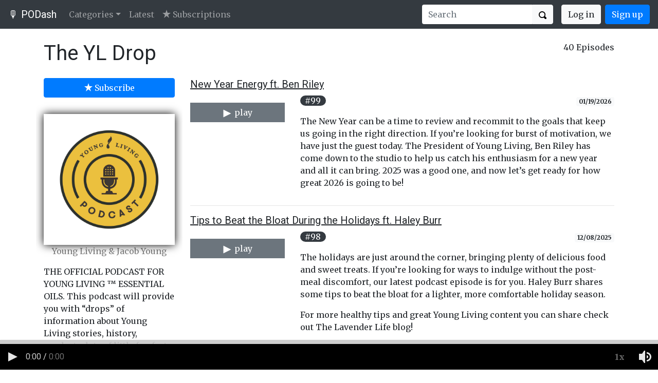

--- FILE ---
content_type: text/html; charset=utf-8
request_url: https://www.podash.com/podcast/3909193/
body_size: 14711
content:
<!DOCTYPE html>
<html>
  <head>
    <meta charset="utf-8">
    <meta name="viewport" content="width=device-width, initial-scale=1, shrink-to-fit=no">
    <meta name="description" content="">

    <title>The YL Drop - PODash</title>

    <!-- Favicons -->
    <link rel="apple-touch-icon" href="/apple-touch-icon.png" sizes="180x180">
    <link rel="icon" href="/favicon-32x32.png" sizes="32x32" type="image/png">
    <link rel="icon" href="/favicon-16x16.png" sizes="16x16" type="image/png">
    <link rel="manifest" href="/site.webmanifest">
    <!-- <link rel="mask-icon" href="/safari-pinned-tab.svg" color="#563d7c"> -->
    <link rel="icon" href="/favicon.ico">
    <!-- <meta name="msapplication-config" content="/browserconfig.xml"> -->
    <meta name="theme-color" content="#000000">
    
    <!-- Global site tag (gtag.js) - Google Analytics -->
    <script async src="https://www.googletagmanager.com/gtag/js?id=UA-59496671-3"></script>
    <script>
      window.dataLayer = window.dataLayer || [];
      function gtag(){dataLayer.push(arguments);}
      gtag('js', new Date());
      gtag('config', 'UA-59496671-3');
    </script>

    <link rel="stylesheet" href="https://stackpath.bootstrapcdn.com/bootstrap/4.4.1/css/bootstrap.min.css" integrity="sha384-Vkoo8x4CGsO3+Hhxv8T/Q5PaXtkKtu6ug5TOeNV6gBiFeWPGFN9MuhOf23Q9Ifjh" crossorigin="anonymous">
    <link href="/open-iconic/font/css/open-iconic-bootstrap.css" rel="stylesheet">
    <link rel='stylesheet' href='/stylesheets/style.css' />

    <script type="text/javascript">
      window.imgError = function(imgEl) {
        imgEl.onerror = "";
        imgEl.src = "/android-chrome-512x512.png";
        return true;
      }
    </script>    
    
    <meta property="og:url" content="https://www.podsash.com/podcast/3909193" />
    <meta property="og:type" content="website" />
    <meta property="og:title" content="The YL Drop" />
    <meta property="og:description" content="THE OFFICIAL PODCAST FOR YOUNG LIVING ™ ESSENTIAL OILS. This podcast will provide you with “drops” of information about Young Living stories, history, products, lots of little fun facts and more! Episodes will be published every other Monday at 11:00AM MST. Don&#39;t forget to oil up and please make sure to follow and share! Young Living ™ has the highest premium essential oils and is the world leader in the essential oil movement. For more on Young Living ™ please visit www.youngliving.com." />
    <meta property="og:image" content="https://storage.buzzsprout.com/t4e398p95r0f316iorsnajh8d8up?.jpg" />
    
  </head>
  <body>
    <nav class="navbar navbar-expand-md navbar-dark bg-dark fixed-top">
      <a class="navbar-brand" href="/">🎙️ PODash</a>
      <button class="navbar-toggler" type="button" data-toggle="collapse" data-target="#navbarsTop" aria-controls="navbarsTop" aria-expanded="false" aria-label="Toggle navigation">
        <span class="navbar-toggler-icon"></span>
      </button>
      <div class="collapse navbar-collapse" id="navbarsTop">
        <ul class="navbar-nav mr-auto">
          <li class="nav-item dropdown">
            <a class="nav-link dropdown-toggle" href="#" id="dropdown01" data-toggle="dropdown" aria-haspopup="true" aria-expanded="false">Categories</a>
            <div class="dropdown-menu" aria-labelledby="dropdown01">
              <a class="dropdown-item" href="/category/arts">Arts</a>
              <a class="dropdown-item" href="/category/business">Business</a>
              <a class="dropdown-item" href="/category/comedy">Comedy</a>
              <a class="dropdown-item" href="/category/culture">Culture</a>
              <a class="dropdown-item" href="/category/drama">Drama</a>
              <a class="dropdown-item" href="/category/education">Education</a>
              <a class="dropdown-item" href="/category/family">Family</a>
              <a class="dropdown-item" href="/category/fiction">Fiction</a>
              <a class="dropdown-item" href="/category/fitness">Fitness</a>
              <a class="dropdown-item" href="/category/health">Health</a>
              <a class="dropdown-item" href="/category/history">History</a>
              <a class="dropdown-item" href="/category/investing">Investing</a>
              <a class="dropdown-item" href="/category/kids">Kids</a>
              <a class="dropdown-item" href="/category/music">Music</a>
              <a class="dropdown-item" href="/category/news">News</a>
              <a class="dropdown-item" href="/category/politics">Politics</a>
              <a class="dropdown-item" href="/category/religion">Religion</a>
              <a class="dropdown-item" href="/category/self-improvement">Self-Improvement</a>
              <a class="dropdown-item" href="/category/society">Society</a>
              <a class="dropdown-item" href="/category/spirituality">Spirituality</a>
              <a class="dropdown-item" href="/category/sports">Sports</a>
              <a class="dropdown-item" href="/category/true crime">True Crime</a>
              <a class="dropdown-item" href="/category/tv">TV</a>
            </div>
          </li>
          <li class="nav-item">
            <a class="nav-link" href="/latest">Latest</a>
          </li>
          <li class="nav-item">
            <a class="nav-link" href="/subscriptions"><span class="oi oi-star" title="icon name" aria-hidden="true"></span> Subscriptions</a>
          </li>
        </ul>
        <form class="form-inline my-2 my-lg-0" action="/search" id="search-form">
          <input class="form-control mr-sm-2 border-0" type="text" placeholder="Search" aria-label="Search" name="query" value="">
          <button class="btn btn-light my-2 my-sm-0" type="submit"><img src="/open-iconic/svg/magnifying-glass.svg" ></button>
        </form>
        <ul class="navbar-nav ml-2">
          
          <li class="nav-item dropdown ml-2">
            <a class="btn btn-light" href="/login">Log in</a>
          </li>
          <li class="nav-item dropdown ml-2">
            <a class="btn btn-primary" href="/signup">Sign up</a>
          </li>
          
        </ul>
      </div>
    </nav>
    <main role="main" class="container">
<div class="search-feeds">
  <div class="row">
    <div class="col"><h1 style="text-transform: capitalize;" style="mb-4">The YL Drop</h1></div>
    <div class="col-md-2 mb-3 text-right"><span>40 Episodes</span></div>
  </div>
    
  <div class="list-group list-group-flush">
    <div class="row mb-3 mt-3">
        <div class="col-md-3" style="overflow-x: scroll;">
          
          
            <a href="/podcast/3909193/subscribe" rel="nofollow" class="btn btn-block btn-primary"><span class="oi oi-star" title="icon name" aria-hidden="true"></span> Subscribe</a>
            
  
            <div class="artwork mt-3">
                <a href="/podcast/3909193/">
                    <img src="https://storage.buzzsprout.com/t4e398p95r0f316iorsnajh8d8up?.jpg" style="max-width: 100%;" class="artwork mt-3" onerror="imgError(this);" />
                </a>
            </div>
            
            <!--<div class="rss">https://rss.buzzsprout.com/1758244.rss</div>-->
          <div class="author text-black-50 text-center"><p><span class="text-hide">By: </span>Young Living &amp; Jacob Young</p></div>
          <div class="desc"><p>THE OFFICIAL PODCAST FOR YOUNG LIVING ™ ESSENTIAL OILS. This podcast will provide you with “drops” of information about Young Living stories, history, products, lots of little fun facts and more! Episodes will be published every other Monday at 11:00AM MST. Don&#39;t forget to oil up and please make sure to follow and share! Young Living ™ has the highest premium essential oils and is the world leader in the essential oil movement. For more on Young Living ™ please visit www.youngliving.com.</p></div>
          <div class="homepage">
            <p>
              <a href="https://www.buzzsprout.com/1758244" rel="nofollow" class="text-black-50" title="https://www.buzzsprout.com/1758244">
                <span class="oi oi-globe" title="icon name" aria-hidden="true"></span> Website
              </a>
            </p>
          </div>
          <div class="mb-5">
            <div class="categories">

    <a href="/category/business"><span class="badge badge-secondary">Business</span></a>

    <a href="/category/education"><span class="badge badge-secondary">Education</span></a>

    <a href="/category/health"><span class="badge badge-secondary">Health</span></a>

    <a href="/category/fitness"><span class="badge badge-secondary">Fitness</span></a>

</div>
          </div>

        </div>
        <div class="col-md-9">
          <div class="episodes">
            
              <div class="episode">
    <h5 class="episode-title">
        
            <span style="text-decoration: underline;">New Year Energy ft. Ben Riley</span>
        
    </h5>

    <div class="row">
        <div class="col-md-3" onclick="javascript:ga('send', 'event', 'Player', 'play', 'episode');player.play({title: '', file: 'https://www.buzzsprout.com/1758244/episodes/18534568-new-year-energy-ft-ben-riley.mp3'})" style="cursor:pointer;">
            

            <button class="btn btn-secondary btn-md btn-block rounded-0 mt-3">
                <img src="/open-iconic/svg/media-play.svg" style="filter: invert(1);height: 20px;width: 20px;"> play
            </button>
        </div>
        <div class="col-md-9">
            <div class="row">
                <div class="col-2"><span class="badge-pill badge-dark">#99</span> </div>
                <div class="col text-right">
                <span class="episode-published badge badge-light">
                    01/19/2026
                </span>
                </div>
            </div>
            <div class="episode-desc">
                <p><p>The New Year can be a time to review and recommit to the goals that keep us going in the right direction. If you’re looking for burst of motivation, we have just the guest today. The President of Young Living, Ben Riley has come down to the studio to help us catch his enthusiasm for a new year and all it can bring. 2025 was a good one, and now let’s get ready for how great 2026 is going to be!</p></p>
            </div>
        </div>
    </div>
    <hr />
</div>

            
              <div class="episode">
    <h5 class="episode-title">
        
            <span style="text-decoration: underline;">Tips to Beat the Bloat During the Holidays ft. Haley Burr</span>
        
    </h5>

    <div class="row">
        <div class="col-md-3" onclick="javascript:ga('send', 'event', 'Player', 'play', 'episode');player.play({title: '', file: 'https://www.buzzsprout.com/1758244/episodes/18318469-tips-to-beat-the-bloat-during-the-holidays-ft-haley-burr.mp3'})" style="cursor:pointer;">
            

            <button class="btn btn-secondary btn-md btn-block rounded-0 mt-3">
                <img src="/open-iconic/svg/media-play.svg" style="filter: invert(1);height: 20px;width: 20px;"> play
            </button>
        </div>
        <div class="col-md-9">
            <div class="row">
                <div class="col-2"><span class="badge-pill badge-dark">#98</span> </div>
                <div class="col text-right">
                <span class="episode-published badge badge-light">
                    12/08/2025
                </span>
                </div>
            </div>
            <div class="episode-desc">
                <p><p>The holidays are just around the corner, bringing plenty of delicious food and sweet treats. If you’re looking for ways to indulge without the post-meal discomfort, our latest podcast episode is for you. Haley Burr shares some tips to beat the bloat for a lighter, more comfortable holiday season. </p><p>For more healthy tips and great Young Living content you can share check out The Lavender Life blog!</p><p><br/></p><p><br/></p></p>
            </div>
        </div>
    </div>
    <hr />
</div>

            
              <div class="episode">
    <h5 class="episode-title">
        
            <span style="text-decoration: underline;">Science Backed, Family Trusted ft. Howard Gurney</span>
        
    </h5>

    <div class="row">
        <div class="col-md-3" onclick="javascript:ga('send', 'event', 'Player', 'play', 'episode');player.play({title: '', file: 'https://www.buzzsprout.com/1758244/episodes/18207706-science-backed-family-trusted-ft-howard-gurney.mp3'})" style="cursor:pointer;">
            

            <button class="btn btn-secondary btn-md btn-block rounded-0 mt-3">
                <img src="/open-iconic/svg/media-play.svg" style="filter: invert(1);height: 20px;width: 20px;"> play
            </button>
        </div>
        <div class="col-md-9">
            <div class="row">
                <div class="col-2"><span class="badge-pill badge-dark">#97</span> </div>
                <div class="col text-right">
                <span class="episode-published badge badge-light">
                    11/17/2025
                </span>
                </div>
            </div>
            <div class="episode-desc">
                <p><p>Science never stands still, and neither do we! In this episode of The YL Drop, Howard Gurney, our Senior VP of Research & Development, shares scientific stats—backed by a proven process you can trust—to help you confidently talk about Young Living with your friends and family.</p></p>
            </div>
        </div>
    </div>
    <hr />
</div>

            
              <div class="episode">
    <h5 class="episode-title">
        
            <span style="text-decoration: underline;">Young Living Learning ft. Luba Vozarova</span>
        
    </h5>

    <div class="row">
        <div class="col-md-3" onclick="javascript:ga('send', 'event', 'Player', 'play', 'episode');player.play({title: '', file: 'https://www.buzzsprout.com/1758244/episodes/18045874-young-living-learning-ft-luba-vozarova.mp3'})" style="cursor:pointer;">
            

            <button class="btn btn-secondary btn-md btn-block rounded-0 mt-3">
                <img src="/open-iconic/svg/media-play.svg" style="filter: invert(1);height: 20px;width: 20px;"> play
            </button>
        </div>
        <div class="col-md-9">
            <div class="row">
                <div class="col-2"><span class="badge-pill badge-dark">#96</span> </div>
                <div class="col text-right">
                <span class="episode-published badge badge-light">
                    10/13/2025
                </span>
                </div>
            </div>
            <div class="episode-desc">
                <p><p>We learn better together. At Young Living, we know gathering as a community is good for mind, body, and soul. Whether you’re into farm work, camping, or glamping, there’s an event where you can experience that as a Young Living community. Luba Vozarova joins the podcast to discuss upcoming Experience Young Living events, including special incentives to get you excited for the holidays.</p><p>October GHQ Event: https://younglivingevents.com/events/25utah-ghq-open-house</p><p>Winter Wonderland and and Christkindl Market: https://younglivingevents.com/events/winter-wonderland-and-christkindle-market</p></p>
            </div>
        </div>
    </div>
    <hr />
</div>

            
              <div class="episode">
    <h5 class="episode-title">
        
            <span style="text-decoration: underline;">Young Living&#39;s “Everything” App ft. Jeremy Maughan</span>
        
    </h5>

    <div class="row">
        <div class="col-md-3" onclick="javascript:ga('send', 'event', 'Player', 'play', 'episode');player.play({title: '', file: 'https://www.buzzsprout.com/1758244/episodes/17849703-young-living-s-everything-app-ft-jeremy-maughan.mp3'})" style="cursor:pointer;">
            

            <button class="btn btn-secondary btn-md btn-block rounded-0 mt-3">
                <img src="/open-iconic/svg/media-play.svg" style="filter: invert(1);height: 20px;width: 20px;"> play
            </button>
        </div>
        <div class="col-md-9">
            <div class="row">
                <div class="col-2"><span class="badge-pill badge-dark">#95</span> </div>
                <div class="col text-right">
                <span class="episode-published badge badge-light">
                    09/15/2025
                </span>
                </div>
            </div>
            <div class="episode-desc">
                <p><p>Have you met OLEO? Jeremy Maughan is in studio today to explain Young Living’s new everything app—how it learns your business and combines the products you use with the community you rely on. It’s a coach, mentor, and personal assistant, all on your phone.</p></p>
            </div>
        </div>
    </div>
    <hr />
</div>

            
              <div class="episode">
    <h5 class="episode-title">
        
            <span style="text-decoration: underline;">Fall Fragrances and New Products ft. Monica Catalano</span>
        
    </h5>

    <div class="row">
        <div class="col-md-3" onclick="javascript:ga('send', 'event', 'Player', 'play', 'episode');player.play({title: '', file: 'https://www.buzzsprout.com/1758244/episodes/17792922-fall-fragrances-and-new-products-ft-monica-catalano.mp3'})" style="cursor:pointer;">
            

            <button class="btn btn-secondary btn-md btn-block rounded-0 mt-3">
                <img src="/open-iconic/svg/media-play.svg" style="filter: invert(1);height: 20px;width: 20px;"> play
            </button>
        </div>
        <div class="col-md-9">
            <div class="row">
                <div class="col-2"><span class="badge-pill badge-dark">#94</span> </div>
                <div class="col text-right">
                <span class="episode-published badge badge-light">
                    09/01/2025
                </span>
                </div>
            </div>
            <div class="episode-desc">
                <p><p>As the seasons shift, it’s the perfect time to refresh your routine. In this episode of The YL Drop, Monica Catalano dives into Daily Hormone Essentials™ gel and a powerful collagen supplement. We’ll also cover the New Heights™ essential oil blend and the latest Simplified by Jacob + Kait™ scents. Whether you want to start a new wellness habit or make your home smell good without harsh chemicals, you’ll find inspiration for fall and beyond.</p></p>
            </div>
        </div>
    </div>
    <hr />
</div>

            
              <div class="episode">
    <h5 class="episode-title">
        
            <span style="text-decoration: underline;">Foundation Stories: Healing Faith in Uganda</span>
        
    </h5>

    <div class="row">
        <div class="col-md-3" onclick="javascript:ga('send', 'event', 'Player', 'play', 'episode');player.play({title: '', file: 'https://www.buzzsprout.com/1758244/episodes/17699719-foundation-stories-healing-faith-in-uganda.mp3'})" style="cursor:pointer;">
            

            <button class="btn btn-secondary btn-md btn-block rounded-0 mt-3">
                <img src="/open-iconic/svg/media-play.svg" style="filter: invert(1);height: 20px;width: 20px;"> play
            </button>
        </div>
        <div class="col-md-9">
            <div class="row">
                <div class="col-2"><span class="badge-pill badge-dark">#93</span> </div>
                <div class="col text-right">
                <span class="episode-published badge badge-light">
                    08/18/2025
                </span>
                </div>
            </div>
            <div class="episode-desc">
                <p><p>The D. Gary Young, Young Living Foundation partners with Kari Segner and her non-profit Healing Faith to help stop the spread of malaria in Uganda. Malaria is the leading cause of death among children in Uganda—and it’s entirely treatable! Kari and Nikki Davis join the podcast to discuss all we can do to help end this scourge and end malaria deaths in Uganda, one life at a time. </p><p>Learn more about what you can do to help at:</p><p>https://www.younglivingfoundation.org/</p><p>Five Alive!</p></p>
            </div>
        </div>
    </div>
    <hr />
</div>

            
              <div class="episode">
    <h5 class="episode-title">
        
            <span style="text-decoration: underline;">Stories of New Heights feat. your testimonials from the convention</span>
        
    </h5>

    <div class="row">
        <div class="col-md-3" onclick="javascript:ga('send', 'event', 'Player', 'play', 'episode');player.play({title: '', file: 'https://www.buzzsprout.com/1758244/episodes/17590208-stories-of-new-heights-feat-your-testimonials-from-the-convention.mp3'})" style="cursor:pointer;">
            

            <button class="btn btn-secondary btn-md btn-block rounded-0 mt-3">
                <img src="/open-iconic/svg/media-play.svg" style="filter: invert(1);height: 20px;width: 20px;"> play
            </button>
        </div>
        <div class="col-md-9">
            <div class="row">
                <div class="col-2"><span class="badge-pill badge-dark">#92</span> </div>
                <div class="col text-right">
                <span class="episode-published badge badge-light">
                    07/30/2025
                </span>
                </div>
            </div>
            <div class="episode-desc">
                <p><p>Today we’re bringing the New Heights 2025 Americas Convention to you! Convention week is always a hectic one for us at Young Living. We hope you were able to attend and celebrate our time together. If you didn’t make it, The YL Drop is the place for you. We’ll put you in the heart of the action with interviews direct from the Expo floor.</p></p>
            </div>
        </div>
    </div>
    <hr />
</div>

            
              <div class="episode">
    <h5 class="episode-title">
        
            <span style="text-decoration: underline;">Natural vs. Synthetic Ingredients ft. Alejandra Castellon</span>
        
    </h5>

    <div class="row">
        <div class="col-md-3" onclick="javascript:ga('send', 'event', 'Player', 'play', 'episode');player.play({title: '', file: 'https://www.buzzsprout.com/1758244/episodes/17354447-natural-vs-synthetic-ingredients-ft-alejandra-castellon.mp3'})" style="cursor:pointer;">
            

            <button class="btn btn-secondary btn-md btn-block rounded-0 mt-3">
                <img src="/open-iconic/svg/media-play.svg" style="filter: invert(1);height: 20px;width: 20px;"> play
            </button>
        </div>
        <div class="col-md-9">
            <div class="row">
                <div class="col-2"><span class="badge-pill badge-dark">#91</span> </div>
                <div class="col text-right">
                <span class="episode-published badge badge-light">
                    06/17/2025
                </span>
                </div>
            </div>
            <div class="episode-desc">
                <p><p>Artificial ingredients—especially food dyes—show up in more places than you’d think. In this week’s episode, Alejandra Castellon, our Director of Product Development, breaks down the difference between natural and synthetic dyes and shares how Young Living goes above and beyond industry standards.</p></p>
            </div>
        </div>
    </div>
    <hr />
</div>

            
              <div class="episode">
    <h5 class="episode-title">
        
            <span style="text-decoration: underline;">New Heights Convention Preview ft. Lisa Asay</span>
        
    </h5>

    <div class="row">
        <div class="col-md-3" onclick="javascript:ga('send', 'event', 'Player', 'play', 'episode');player.play({title: '', file: 'https://www.buzzsprout.com/1758244/episodes/17234786-new-heights-convention-preview-ft-lisa-asay.mp3'})" style="cursor:pointer;">
            

            <button class="btn btn-secondary btn-md btn-block rounded-0 mt-3">
                <img src="/open-iconic/svg/media-play.svg" style="filter: invert(1);height: 20px;width: 20px;"> play
            </button>
        </div>
        <div class="col-md-9">
            <div class="row">
                <div class="col-2"><span class="badge-pill badge-dark">#90</span> </div>
                <div class="col text-right">
                <span class="episode-published badge badge-light">
                    05/27/2025
                </span>
                </div>
            </div>
            <div class="episode-desc">
                <p><p>Summer’s here, breathing new life into the world and inspiring us to rise up, join together, and reach new heights. Get ready to be inspired as Lisa Asay joins us for an exclusive preview of the 2025 New Heights Americas Convention. Discover what’s in store, set fresh goals, and learn how to make the most of the most exciting event of the summer!</p><p>Register now and don't miss out on the fun:</p><p>https://www.youngliving.com/us/en/company/young-living-annual-convention</p></p>
            </div>
        </div>
    </div>
    <hr />
</div>

            
              <div class="episode">
    <h5 class="episode-title">
        
            <span style="text-decoration: underline;">Foundation Stories: Gary’s Beginning in Ecuador</span>
        
    </h5>

    <div class="row">
        <div class="col-md-3" onclick="javascript:ga('send', 'event', 'Player', 'play', 'episode');player.play({title: '', file: 'https://www.buzzsprout.com/1758244/episodes/16978234-foundation-stories-gary-s-beginning-in-ecuador.mp3'})" style="cursor:pointer;">
            

            <button class="btn btn-secondary btn-md btn-block rounded-0 mt-3">
                <img src="/open-iconic/svg/media-play.svg" style="filter: invert(1);height: 20px;width: 20px;"> play
            </button>
        </div>
        <div class="col-md-9">
            <div class="row">
                <div class="col-2"><span class="badge-pill badge-dark">#89</span> </div>
                <div class="col text-right">
                <span class="episode-published badge badge-light">
                    04/14/2025
                </span>
                </div>
            </div>
            <div class="episode-desc">
                <p><p>When we talk about helping people at Young Living, it’s more than just talk. Nikki Davis works in the field with the D. Gary Young, Young Living Foundation. She’ll be making regular visits to The YL Drop to tell the uplifting stories of what the Foundation is accomplishing around the world. Join us to hear how a little time, effort, and caring can bring hope and change lives.</p><p>Learn more about the Foundation here: https://www.younglivingfoundation.org/</p></p>
            </div>
        </div>
    </div>
    <hr />
</div>

            
              <div class="episode">
    <h5 class="episode-title">
        
            <span style="text-decoration: underline;">Bringing the YL Farms to You ft. Brett Packer</span>
        
    </h5>

    <div class="row">
        <div class="col-md-3" onclick="javascript:ga('send', 'event', 'Player', 'play', 'episode');player.play({title: '', file: 'https://www.buzzsprout.com/1758244/episodes/16809064-bringing-the-yl-farms-to-you-ft-brett-packer.mp3'})" style="cursor:pointer;">
            

            <button class="btn btn-secondary btn-md btn-block rounded-0 mt-3">
                <img src="/open-iconic/svg/media-play.svg" style="filter: invert(1);height: 20px;width: 20px;"> play
            </button>
        </div>
        <div class="col-md-9">
            <div class="row">
                <div class="col-2"><span class="badge-pill badge-dark">#88</span> </div>
                <div class="col text-right">
                <span class="episode-published badge badge-light">
                    03/17/2025
                </span>
                </div>
            </div>
            <div class="episode-desc">
                <p><p>There’s nothing like stepping onto a Young Living® farm, breathing in the fresh air, and feeling that deep connection to nature. We encourage everyone to experience it firsthand, but if you haven’t made the trip yet, we’ve got the next-best thing! Farms Director Brett Packer joins us on the podcast to share exciting farm updates and how social media is bringing the farm experience to you.</p></p>
            </div>
        </div>
    </div>
    <hr />
</div>

            
              <div class="episode">
    <h5 class="episode-title">
        
            <span style="text-decoration: underline;">History at the Young Living Museum ft. David Petty</span>
        
    </h5>

    <div class="row">
        <div class="col-md-3" onclick="javascript:ga('send', 'event', 'Player', 'play', 'episode');player.play({title: '', file: 'https://www.buzzsprout.com/1758244/episodes/16651586-history-at-the-young-living-museum-ft-david-petty.mp3'})" style="cursor:pointer;">
            

            <button class="btn btn-secondary btn-md btn-block rounded-0 mt-3">
                <img src="/open-iconic/svg/media-play.svg" style="filter: invert(1);height: 20px;width: 20px;"> play
            </button>
        </div>
        <div class="col-md-9">
            <div class="row">
                <div class="col-2"><span class="badge-pill badge-dark">#87</span> </div>
                <div class="col text-right">
                <span class="episode-published badge badge-light">
                    02/19/2025
                </span>
                </div>
            </div>
            <div class="episode-desc">
                <p><p>Young Living is the center of the history of modern essential oils. And that story has been captured in our own museum at Young Living headquarters. There’s no one better to give us a virtual tour of the museum than our Young Living Historian Dave Petty. The history of essential oils is rich, and still being written by each and every one of you.</p></p>
            </div>
        </div>
    </div>
    <hr />
</div>

            
              <div class="episode">
    <h5 class="episode-title">
        
            <span style="text-decoration: underline;">A Boost for Your Day ft. Scotia Thorsteinson</span>
        
    </h5>

    <div class="row">
        <div class="col-md-3" onclick="javascript:ga('send', 'event', 'Player', 'play', 'episode');player.play({title: '', file: 'https://www.buzzsprout.com/1758244/episodes/16514513-a-boost-for-your-day-ft-scotia-thorsteinson.mp3'})" style="cursor:pointer;">
            

            <button class="btn btn-secondary btn-md btn-block rounded-0 mt-3">
                <img src="/open-iconic/svg/media-play.svg" style="filter: invert(1);height: 20px;width: 20px;"> play
            </button>
        </div>
        <div class="col-md-9">
            <div class="row">
                <div class="col-2"><span class="badge-pill badge-dark">#86</span> </div>
                <div class="col text-right">
                <span class="episode-published badge badge-light">
                    01/27/2025
                </span>
                </div>
            </div>
            <div class="episode-desc">
                <p><p>Your body has a way of letting you know what it needs—if you’re paying attention. When you need help balancing out your daily vitamins, minerals, antioxidants, and fiber, Inner Boost and Balance™ stick packs are here to help. Today, product marketing director Scotia Thorsteinson shares how this simple, delicious solution helps boost your best self from the inside out.</p></p>
            </div>
        </div>
    </div>
    <hr />
</div>

            
              <div class="episode">
    <h5 class="episode-title">
        
            <span style="text-decoration: underline;">30 Days Living Young feat. Josef Young and Dallas Irvin</span>
        
    </h5>

    <div class="row">
        <div class="col-md-3" onclick="javascript:ga('send', 'event', 'Player', 'play', 'episode');player.play({title: '', file: 'https://www.buzzsprout.com/1758244/episodes/16432792-30-days-living-young-feat-josef-young-and-dallas-irvin.mp3'})" style="cursor:pointer;">
            

            <button class="btn btn-secondary btn-md btn-block rounded-0 mt-3">
                <img src="/open-iconic/svg/media-play.svg" style="filter: invert(1);height: 20px;width: 20px;"> play
            </button>
        </div>
        <div class="col-md-9">
            <div class="row">
                <div class="col-2"><span class="badge-pill badge-dark">#85</span> </div>
                <div class="col text-right">
                <span class="episode-published badge badge-light">
                    01/13/2025
                </span>
                </div>
            </div>
            <div class="episode-desc">
                <p><p>Want to improve your wellness in just 30 days? On this episode of The YL Drop, Josef Young and professional trainer Dallas Irvin introduce the 30-Day Living Young challenge—a simple plan to track daily habits like hydration, nutrition, and exercise to feel your best in all aspects of your life. Start 2025 off right and reset your wellness routine with us! </p></p>
            </div>
        </div>
    </div>
    <hr />
</div>

            
              <div class="episode">
    <h5 class="episode-title">
        
            <span style="text-decoration: underline;">Holiday Stress Relief ft. Ed Dailey</span>
        
    </h5>

    <div class="row">
        <div class="col-md-3" onclick="javascript:ga('send', 'event', 'Player', 'play', 'episode');player.play({title: '', file: 'https://www.buzzsprout.com/1758244/episodes/16432757-holiday-stress-relief-ft-ed-dailey.mp3'})" style="cursor:pointer;">
            

            <button class="btn btn-secondary btn-md btn-block rounded-0 mt-3">
                <img src="/open-iconic/svg/media-play.svg" style="filter: invert(1);height: 20px;width: 20px;"> play
            </button>
        </div>
        <div class="col-md-9">
            <div class="row">
                <div class="col-2"><span class="badge-pill badge-dark">#84</span> </div>
                <div class="col text-right">
                <span class="episode-published badge badge-light">
                    12/16/2024
                </span>
                </div>
            </div>
            <div class="episode-desc">
                <p><p>The holidays don’t have to be stressful, but if you are feeling the pressure this time of the year, we have some recommendations. Ed Dailey is the director of product education and a proponent of holistic well-being, and he is in the studio today to walk through a process of grounding yourself. There’s no pride in being the most stressed, and the more you stay stressed, the harder it becomes to relax. So take these tips with you into the happiest time of year and feel your stress melt away. </p></p>
            </div>
        </div>
    </div>
    <hr />
</div>

            
              <div class="episode">
    <h5 class="episode-title">
        
            <span style="text-decoration: underline;">Giving Well: DIY Gift Ideas ft. Haley Jensen</span>
        
    </h5>

    <div class="row">
        <div class="col-md-3" onclick="javascript:ga('send', 'event', 'Player', 'play', 'episode');player.play({title: '', file: 'https://www.buzzsprout.com/1758244/episodes/16216835-giving-well-diy-gift-ideas-ft-haley-jensen.mp3'})" style="cursor:pointer;">
            

            <button class="btn btn-secondary btn-md btn-block rounded-0 mt-3">
                <img src="/open-iconic/svg/media-play.svg" style="filter: invert(1);height: 20px;width: 20px;"> play
            </button>
        </div>
        <div class="col-md-9">
            <div class="row">
                <div class="col-2"><span class="badge-pill badge-dark">#83</span> </div>
                <div class="col text-right">
                <span class="episode-published badge badge-light">
                    12/02/2024
                </span>
                </div>
            </div>
            <div class="episode-desc">
                <p><p>With the holidays in full swing, we’re here to provide peace of mind during the busy season. Executive Director of U.S. Sales Marketing Haley Jensen joins us in the studio to help you go beyond simple gift-giving and focus on giving with intention, meaning, and impact as you share the gift of holistic well-being. Whether you’re looking for last-minute gift ideas or for space to decompress, we’ve got what you need to spice up your holiday.</p></p>
            </div>
        </div>
    </div>
    <hr />
</div>

            
              <div class="episode">
    <h5 class="episode-title">
        
            <span style="text-decoration: underline;">Caring for the Young Living Percherons ft. Tim and Brittany Sparrow</span>
        
    </h5>

    <div class="row">
        <div class="col-md-3" onclick="javascript:ga('send', 'event', 'Player', 'play', 'episode');player.play({title: '', file: 'https://www.buzzsprout.com/1758244/episodes/16136773-caring-for-the-young-living-percherons-ft-tim-and-brittany-sparrow.mp3'})" style="cursor:pointer;">
            

            <button class="btn btn-secondary btn-md btn-block rounded-0 mt-3">
                <img src="/open-iconic/svg/media-play.svg" style="filter: invert(1);height: 20px;width: 20px;"> play
            </button>
        </div>
        <div class="col-md-9">
            <div class="row">
                <div class="col-2"><span class="badge-pill badge-dark">#82</span> </div>
                <div class="col text-right">
                <span class="episode-published badge badge-light">
                    11/18/2024
                </span>
                </div>
            </div>
            <div class="episode-desc">
                <p><p>Anyone who’s visited a draft horse show and seen these powerful animals in action can’t help loving them. Enter the competitive world of draft horse shows and discover what goes on behind the scenes with Tim and Brittany Sparrow. They love to talk horses and will share the highs and lows of the 2024 draft horse season and what to look forward to in 2025.</p></p>
            </div>
        </div>
    </div>
    <hr />
</div>

            
              <div class="episode">
    <h5 class="episode-title">
        
            <span style="text-decoration: underline;">Experience YL Together ft. Luba Vozarova</span>
        
    </h5>

    <div class="row">
        <div class="col-md-3" onclick="javascript:ga('send', 'event', 'Player', 'play', 'episode');player.play({title: '', file: 'https://www.buzzsprout.com/1758244/episodes/16048121-experience-yl-together-ft-luba-vozarova.mp3'})" style="cursor:pointer;">
            

            <button class="btn btn-secondary btn-md btn-block rounded-0 mt-3">
                <img src="/open-iconic/svg/media-play.svg" style="filter: invert(1);height: 20px;width: 20px;"> play
            </button>
        </div>
        <div class="col-md-9">
            <div class="row">
                <div class="col-2"><span class="badge-pill badge-dark">#81</span> </div>
                <div class="col text-right">
                <span class="episode-published badge badge-light">
                    11/04/2024
                </span>
                </div>
            </div>
            <div class="episode-desc">
                <p><p>It’s that special time of year when families, friends, and co-workers gather to make the world a brighter place. Experience YL provides an opportunity for Brand Partners to do just that while getting to know each other. As executive director of product culture marketing, Luba Vozarova is at the heart of all the Experience YL events. She’ll join us and discuss why you’ll want to leave room in your holiday calendar to get together with us. </p></p>
            </div>
        </div>
    </div>
    <hr />
</div>

            
              <div class="episode">
    <h5 class="episode-title">
        
            <span style="text-decoration: underline;">DeepSpectra®: Harnessing More of Nature’s Goodness ft. Brad Chatterly</span>
        
    </h5>

    <div class="row">
        <div class="col-md-3" onclick="javascript:ga('send', 'event', 'Player', 'play', 'episode');player.play({title: '', file: 'https://www.buzzsprout.com/1758244/episodes/15925839-deepspectra-harnessing-more-of-nature-s-goodness-ft-brad-chatterly.mp3'})" style="cursor:pointer;">
            

            <button class="btn btn-secondary btn-md btn-block rounded-0 mt-3">
                <img src="/open-iconic/svg/media-play.svg" style="filter: invert(1);height: 20px;width: 20px;"> play
            </button>
        </div>
        <div class="col-md-9">
            <div class="row">
                <div class="col-2"><span class="badge-pill badge-dark">#80</span> </div>
                <div class="col text-right">
                <span class="episode-published badge badge-light">
                    10/14/2024
                </span>
                </div>
            </div>
            <div class="episode-desc">
                <p><p>In this episode, we take a deep dive into DeepSpectra technology with Brad Chatterly, the director of Young Living’s product portfolio. Young Living unveiled this patents-pending extraction technique a year ago—and after all the testing and tinkering, we’re turning out products you can share. Hear about the exciting possibilities on the horizon for this next generation of essential oils.</p></p>
            </div>
        </div>
    </div>
    <hr />
</div>

            
              <div class="episode">
    <h5 class="episode-title">
        
            <span style="text-decoration: underline;">Research and Discovery ft. Richard Carlson and Chris Bowerbank</span>
        
    </h5>

    <div class="row">
        <div class="col-md-3" onclick="javascript:ga('send', 'event', 'Player', 'play', 'episode');player.play({title: '', file: 'https://www.buzzsprout.com/1758244/episodes/15843504-research-and-discovery-ft-richard-carlson-and-chris-bowerbank.mp3'})" style="cursor:pointer;">
            

            <button class="btn btn-secondary btn-md btn-block rounded-0 mt-3">
                <img src="/open-iconic/svg/media-play.svg" style="filter: invert(1);height: 20px;width: 20px;"> play
            </button>
        </div>
        <div class="col-md-9">
            <div class="row">
                <div class="col-2"><span class="badge-pill badge-dark">#79</span> </div>
                <div class="col text-right">
                <span class="episode-published badge badge-light">
                    09/30/2024
                </span>
                </div>
            </div>
            <div class="episode-desc">
                <p><p>Research is the lifeblood of innovation, and at Young Living, our Research and Development team is dedicated to pushing the boundaries of science. Their work ensures that you receive wellness products backed by research and crafted with quality-tested ingredients. Today Richard Carlson and Chris Bowerbank, who work closely with the D. Gary Young Research Institute, take us behind the scenes.  </p></p>
            </div>
        </div>
    </div>
    <hr />
</div>

            
              <div class="episode">
    <h5 class="episode-title">
        
            <span style="text-decoration: underline;">Telling the YL Story ft. Reyn Soffe</span>
        
    </h5>

    <div class="row">
        <div class="col-md-3" onclick="javascript:ga('send', 'event', 'Player', 'play', 'episode');player.play({title: '', file: 'https://www.buzzsprout.com/1758244/episodes/15766446-telling-the-yl-story-ft-reyn-soffe.mp3'})" style="cursor:pointer;">
            

            <button class="btn btn-secondary btn-md btn-block rounded-0 mt-3">
                <img src="/open-iconic/svg/media-play.svg" style="filter: invert(1);height: 20px;width: 20px;"> play
            </button>
        </div>
        <div class="col-md-9">
            <div class="row">
                <div class="col-2"><span class="badge-pill badge-dark">#78</span> </div>
                <div class="col text-right">
                <span class="episode-published badge badge-light">
                    09/17/2024
                </span>
                </div>
            </div>
            <div class="episode-desc">
                <p><p>In this episode of The YL Drop, we explore what makes Young Living so much more than just products. It’s a family, a lifestyle, and a 30-year legacy of pioneering the essential oil industry. Join Senior VP of Marketing Reyn Soffe as he takes you behind the scenes, sharing how he brings the Young Living story to life and amplifies the stories of our amazing community.<br/><br/>Watch the Make a Shift video and share it with a friend!</p></p>
            </div>
        </div>
    </div>
    <hr />
</div>

            
              <div class="episode">
    <h5 class="episode-title">
        
            <span style="text-decoration: underline;">How to Sleep ft. Mark Bartlett</span>
        
    </h5>

    <div class="row">
        <div class="col-md-3" onclick="javascript:ga('send', 'event', 'Player', 'play', 'episode');player.play({title: '', file: 'https://www.buzzsprout.com/1758244/episodes/15683256-how-to-sleep-ft-mark-bartlett.mp3'})" style="cursor:pointer;">
            

            <button class="btn btn-secondary btn-md btn-block rounded-0 mt-3">
                <img src="/open-iconic/svg/media-play.svg" style="filter: invert(1);height: 20px;width: 20px;"> play
            </button>
        </div>
        <div class="col-md-9">
            <div class="row">
                <div class="col-2"><span class="badge-pill badge-dark">#77</span> </div>
                <div class="col text-right">
                <span class="episode-published badge badge-light">
                    09/02/2024
                </span>
                </div>
            </div>
            <div class="episode-desc">
                <p><p>If sleep comes naturally to you, you might not give it much thought. But what if you did? What benefits are waiting when you treat sleep with the same kind of preparation as diet, exercise, and the rest of your wellness regimen? Open your eyes to new possibilities with Young Living Executive Vice President of Science and Product Mark Bartlett.</p></p>
            </div>
        </div>
    </div>
    <hr />
</div>

            
              <div class="episode">
    <h5 class="episode-title">
        
            <span style="text-decoration: underline;">Favorites from the Convention feat. Your Stories from YL30</span>
        
    </h5>

    <div class="row">
        <div class="col-md-3" onclick="javascript:ga('send', 'event', 'Player', 'play', 'episode');player.play({title: '', file: 'https://www.buzzsprout.com/1758244/episodes/15616473-favorites-from-the-convention-feat-your-stories-from-yl30.mp3'})" style="cursor:pointer;">
            

            <button class="btn btn-secondary btn-md btn-block rounded-0 mt-3">
                <img src="/open-iconic/svg/media-play.svg" style="filter: invert(1);height: 20px;width: 20px;"> play
            </button>
        </div>
        <div class="col-md-9">
            <div class="row">
                <div class="col-2"><span class="badge-pill badge-dark">#76</span> </div>
                <div class="col text-right">
                <span class="episode-published badge badge-light">
                    08/21/2024
                </span>
                </div>
            </div>
            <div class="episode-desc">
                <p><p>Let’s put a bow on the YL30 International Grand Convention with your stories. We’ll cover your favorite products, presentations, experiences, and more. We had such a blast at this landmark convention and wanted to say thank you for joining us.</p></p>
            </div>
        </div>
    </div>
    <hr />
</div>

            
              <div class="episode">
    <h5 class="episode-title">
        
            <span style="text-decoration: underline;">All the News from YL30 ft. Lisa Asay</span>
        
    </h5>

    <div class="row">
        <div class="col-md-3" onclick="javascript:ga('send', 'event', 'Player', 'play', 'episode');player.play({title: '', file: 'https://www.buzzsprout.com/1758244/episodes/15501818-all-the-news-from-yl30-ft-lisa-asay.mp3'})" style="cursor:pointer;">
            

            <button class="btn btn-secondary btn-md btn-block rounded-0 mt-3">
                <img src="/open-iconic/svg/media-play.svg" style="filter: invert(1);height: 20px;width: 20px;"> play
            </button>
        </div>
        <div class="col-md-9">
            <div class="row">
                <div class="col-2"><span class="badge-pill badge-dark">#75</span> </div>
                <div class="col text-right">
                <span class="episode-published badge badge-light">
                    07/30/2024
                </span>
                </div>
            </div>
            <div class="episode-desc">
                <p><p>If you couldn’t attend the YL30 convention in person, you’ve come to the right place! Executive Director of Events Lisa Asay is back on the podcast to walk you through all the information, announcements, and stories from Young Living’s 30th anniversary and 2024 International Grand Convention. Get the inside scoop and an early start at looking forward to next year’s convention! </p></p>
            </div>
        </div>
    </div>
    <hr />
</div>

            
              <div class="episode">
    <h5 class="episode-title">
        
            <span style="text-decoration: underline;">BONUS: Guided Meditation with Jacob Young</span>
        
    </h5>

    <div class="row">
        <div class="col-md-3" onclick="javascript:ga('send', 'event', 'Player', 'play', 'episode');player.play({title: '', file: 'https://www.buzzsprout.com/1758244/episodes/15436122-bonus-guided-meditation-with-jacob-young.mp3'})" style="cursor:pointer;">
            

            <button class="btn btn-secondary btn-md btn-block rounded-0 mt-3">
                <img src="/open-iconic/svg/media-play.svg" style="filter: invert(1);height: 20px;width: 20px;"> play
            </button>
        </div>
        <div class="col-md-9">
            <div class="row">
                
                <div class="col text-right">
                <span class="episode-published badge badge-light">
                    07/18/2024
                </span>
                </div>
            </div>
            <div class="episode-desc">
                <p><p>Dive into a 30 minute meditation posture to support a better night's rest. We recommend pairing it with our super magnesium, aroma connect wake up light and calming essential oils. And come back to this any time you are looking for some relaxation. Set your sleep timer and take the time to let go of daily stressors, calm the mind and just...breathe.</p></p>
            </div>
        </div>
    </div>
    <hr />
</div>

            
              <div class="episode">
    <h5 class="episode-title">
        
            <span style="text-decoration: underline;">Growing Up in the YL Family ft. Josef Young</span>
        
    </h5>

    <div class="row">
        <div class="col-md-3" onclick="javascript:ga('send', 'event', 'Player', 'play', 'episode');player.play({title: '', file: 'https://www.buzzsprout.com/1758244/episodes/15418135-growing-up-in-the-yl-family-ft-josef-young.mp3'})" style="cursor:pointer;">
            

            <button class="btn btn-secondary btn-md btn-block rounded-0 mt-3">
                <img src="/open-iconic/svg/media-play.svg" style="filter: invert(1);height: 20px;width: 20px;"> play
            </button>
        </div>
        <div class="col-md-9">
            <div class="row">
                <div class="col-2"><span class="badge-pill badge-dark">#74</span> </div>
                <div class="col text-right">
                <span class="episode-published badge badge-light">
                    07/15/2024
                </span>
                </div>
            </div>
            <div class="episode-desc">
                <p><p>Before our 30th anniversary celebration at convention this week, let’s look back at how we got here. And the best way to do that is with family–those people you share the most memories with. So who better as a guest while he's in town for convention but the second Young brother Josef! And a big thank you to our entire Young Living family for however you’ve contributed through the past 30 years.<br/><br/>Download the app and keep an eye on your notifications for more information on when to join our YL Drop live shows at conven...</p>
            </div>
        </div>
    </div>
    <hr />
</div>

            
              <div class="episode">
    <h5 class="episode-title">
        
            <span style="text-decoration: underline;">Men Helping Men feat. Chris Opfer and Verick Burchfield</span>
        
    </h5>

    <div class="row">
        <div class="col-md-3" onclick="javascript:ga('send', 'event', 'Player', 'play', 'episode');player.play({title: '', file: 'https://www.buzzsprout.com/1758244/episodes/15345731-men-helping-men-feat-chris-opfer-and-verick-burchfield.mp3'})" style="cursor:pointer;">
            

            <button class="btn btn-secondary btn-md btn-block rounded-0 mt-3">
                <img src="/open-iconic/svg/media-play.svg" style="filter: invert(1);height: 20px;width: 20px;"> play
            </button>
        </div>
        <div class="col-md-9">
            <div class="row">
                <div class="col-2"><span class="badge-pill badge-dark">#73</span> </div>
                <div class="col text-right">
                <span class="episode-published badge badge-light">
                    07/02/2024
                </span>
                </div>
            </div>
            <div class="episode-desc">
                <p><p>Young Living fosters community through shared interests and passions. Men’s Camp is a prime example, bringing together the men of Young Living. Join Chris Opfer and Verick Burchfield on the podcast as they share how surrounding themselves with good, honest people helped them build businesses and communities—and how Men’s Camp can connect you with inspiring individuals.</p></p>
            </div>
        </div>
    </div>
    <hr />
</div>

            
              <div class="episode">
    <h5 class="episode-title">
        
            <span style="text-decoration: underline;">Annual Check-In with the Young Living Foundation ft. Kayla Barnett</span>
        
    </h5>

    <div class="row">
        <div class="col-md-3" onclick="javascript:ga('send', 'event', 'Player', 'play', 'episode');player.play({title: '', file: 'https://www.buzzsprout.com/1758244/episodes/15264910-annual-check-in-with-the-young-living-foundation-ft-kayla-barnett.mp3'})" style="cursor:pointer;">
            

            <button class="btn btn-secondary btn-md btn-block rounded-0 mt-3">
                <img src="/open-iconic/svg/media-play.svg" style="filter: invert(1);height: 20px;width: 20px;"> play
            </button>
        </div>
        <div class="col-md-9">
            <div class="row">
                <div class="col-2"><span class="badge-pill badge-dark">#72</span> </div>
                <div class="col text-right">
                <span class="episode-published badge badge-light">
                    06/17/2024
                </span>
                </div>
            </div>
            <div class="episode-desc">
                <p><p>Gary Young dedicated himself to changing the world one person at a time through initiatives like the Young Living Foundation and Academy. On our podcast each year, we unveil compelling stories and impactful statistics from those who are turning this vision into reality.  Today, join us as Kayla Barnett, driven by her passion for making a difference, unveils the Foundation's remarkable achievements over the past year. Watch now and see the impact of your support! </p></p>
            </div>
        </div>
    </div>
    <hr />
</div>

            
              <div class="episode">
    <h5 class="episode-title">
        
            <span style="text-decoration: underline;">Getting Ready for 30 Years at Convention ft. Lisa Asay</span>
        
    </h5>

    <div class="row">
        <div class="col-md-3" onclick="javascript:ga('send', 'event', 'Player', 'play', 'episode');player.play({title: '', file: 'https://www.buzzsprout.com/1758244/episodes/15192465-getting-ready-for-30-years-at-convention-ft-lisa-asay.mp3'})" style="cursor:pointer;">
            

            <button class="btn btn-secondary btn-md btn-block rounded-0 mt-3">
                <img src="/open-iconic/svg/media-play.svg" style="filter: invert(1);height: 20px;width: 20px;"> play
            </button>
        </div>
        <div class="col-md-9">
            <div class="row">
                <div class="col-2"><span class="badge-pill badge-dark">#71</span> </div>
                <div class="col text-right">
                <span class="episode-published badge badge-light">
                    06/04/2024
                </span>
                </div>
            </div>
            <div class="episode-desc">
                <p><p>The 30th anniversary International Grand Convention is approaching, and it's going to be bigger than ever. Lisa Asay joins us to share what makes YL30 special, plus some of her favorite convention memories. Stay tuned for an exclusive announcement about the podcast! </p></p>
            </div>
        </div>
    </div>
    <hr />
</div>

            
              <div class="episode">
    <h5 class="episode-title">
        
            <span style="text-decoration: underline;">6 Cool Claims You Can Make About Young Living® Products ft. KC Barrow</span>
        
    </h5>

    <div class="row">
        <div class="col-md-3" onclick="javascript:ga('send', 'event', 'Player', 'play', 'episode');player.play({title: '', file: 'https://www.buzzsprout.com/1758244/episodes/15022819-6-cool-claims-you-can-make-about-young-living-products-ft-kc-barrow.mp3'})" style="cursor:pointer;">
            

            <button class="btn btn-secondary btn-md btn-block rounded-0 mt-3">
                <img src="/open-iconic/svg/media-play.svg" style="filter: invert(1);height: 20px;width: 20px;"> play
            </button>
        </div>
        <div class="col-md-9">
            <div class="row">
                <div class="col-2"><span class="badge-pill badge-dark">#70</span> </div>
                <div class="col text-right">
                <span class="episode-published badge badge-light">
                    05/07/2024
                </span>
                </div>
            </div>
            <div class="episode-desc">
                <p><p>Today on the podcast, we’re diving into the ongoing research around Young Living® products and their clinically proven benefits. Join KC Barrow from Conduct Success as he discusses how these claims can empower you to share Young Living with your friends and family. </p></p>
            </div>
        </div>
    </div>
    <hr />
</div>

            
              <div class="episode">
    <h5 class="episode-title">
        
            <span style="text-decoration: underline;">Why Bees Love Lavender, and So Will You ft. Tyler Wilson</span>
        
    </h5>

    <div class="row">
        <div class="col-md-3" onclick="javascript:ga('send', 'event', 'Player', 'play', 'episode');player.play({title: '', file: 'https://www.buzzsprout.com/1758244/episodes/14935158-why-bees-love-lavender-and-so-will-you-ft-tyler-wilson.mp3'})" style="cursor:pointer;">
            

            <button class="btn btn-secondary btn-md btn-block rounded-0 mt-3">
                <img src="/open-iconic/svg/media-play.svg" style="filter: invert(1);height: 20px;width: 20px;"> play
            </button>
        </div>
        <div class="col-md-9">
            <div class="row">
                <div class="col-2"><span class="badge-pill badge-dark">#69</span> </div>
                <div class="col text-right">
                <span class="episode-published badge badge-light">
                    04/22/2024
                </span>
                </div>
            </div>
            <div class="episode-desc">
                <p><p>If you've ever visited a Young Living lavender farm, you probably noticed how much the bees love this particular flower. In this special Earth Day episode, we’ll talk with Young Living Director of Plant Research Tyler Wilson about exciting new research Young Living published about these pollinators and how they interact with lavender to create healthy ecosystems. Happy Earth Day from our farms to your homes.</p></p>
            </div>
        </div>
    </div>
    <hr />
</div>

            
              <div class="episode">
    <h5 class="episode-title">
        
            <span style="text-decoration: underline;">Make a Shift with NingXia Red® ft. Tyson Mietus</span>
        
    </h5>

    <div class="row">
        <div class="col-md-3" onclick="javascript:ga('send', 'event', 'Player', 'play', 'episode');player.play({title: '', file: 'https://www.buzzsprout.com/1758244/episodes/14782627-make-a-shift-with-ningxia-red-ft-tyson-mietus.mp3'})" style="cursor:pointer;">
            

            <button class="btn btn-secondary btn-md btn-block rounded-0 mt-3">
                <img src="/open-iconic/svg/media-play.svg" style="filter: invert(1);height: 20px;width: 20px;"> play
            </button>
        </div>
        <div class="col-md-9">
            <div class="row">
                <div class="col-2"><span class="badge-pill badge-dark">#68</span> </div>
                <div class="col text-right">
                <span class="episode-published badge badge-light">
                    03/27/2024
                </span>
                </div>
            </div>
            <div class="episode-desc">
                <p><p>If you’re feeling stuck in a rut or unsure how to kickstart healthier habits, maybe it's time for a RESET. Here at Young Living, we’re pioneering a nourishing reset that combines exercise, hydration, and the potent benefits of our superfruit NingXia Red® drink. Join Tyson Mietus, one of the brilliant minds behind the Make a Shift™ Reset™ Kit, as he shares his firsthand journey and testimonials from just a few of the 25,000 individuals who have embraced the NingXia® way of resetting.</p></p>
            </div>
        </div>
    </div>
    <hr />
</div>

            
              <div class="episode">
    <h5 class="episode-title">
        
            <span style="text-decoration: underline;">Finding the Young Living Lifestyle ft. Monica Catalano</span>
        
    </h5>

    <div class="row">
        <div class="col-md-3" onclick="javascript:ga('send', 'event', 'Player', 'play', 'episode');player.play({title: '', file: 'https://www.buzzsprout.com/1758244/episodes/14738522-finding-the-young-living-lifestyle-ft-monica-catalano.mp3'})" style="cursor:pointer;">
            

            <button class="btn btn-secondary btn-md btn-block rounded-0 mt-3">
                <img src="/open-iconic/svg/media-play.svg" style="filter: invert(1);height: 20px;width: 20px;"> play
            </button>
        </div>
        <div class="col-md-9">
            <div class="row">
                <div class="col-2"><span class="badge-pill badge-dark">#67</span> </div>
                <div class="col text-right">
                <span class="episode-published badge badge-light">
                    03/21/2024
                </span>
                </div>
            </div>
            <div class="episode-desc">
                <p><p>Monica Catalano came to Young Living looking for a family environment and healthy living. She’ll tell us her story about the great people that make Young Living what it is. We’ll also discuss her background in personal care, her tips and tricks to creating a great routine, and the Young Living products she can’t go without.</p></p>
            </div>
        </div>
    </div>
    <hr />
</div>

            
              <div class="episode">
    <h5 class="episode-title">
        
            <span style="text-decoration: underline;">The Story of Young Living&#39;s Master Blender ft. Rex Kidman</span>
        
    </h5>

    <div class="row">
        <div class="col-md-3" onclick="javascript:ga('send', 'event', 'Player', 'play', 'episode');player.play({title: '', file: 'https://www.buzzsprout.com/1758244/episodes/14584170-the-story-of-young-living-s-master-blender-ft-rex-kidman.mp3'})" style="cursor:pointer;">
            

            <button class="btn btn-secondary btn-md btn-block rounded-0 mt-3">
                <img src="/open-iconic/svg/media-play.svg" style="filter: invert(1);height: 20px;width: 20px;"> play
            </button>
        </div>
        <div class="col-md-9">
            <div class="row">
                <div class="col-2"><span class="badge-pill badge-dark">#66</span> </div>
                <div class="col text-right">
                <span class="episode-published badge badge-light">
                    02/27/2024
                </span>
                </div>
            </div>
            <div class="episode-desc">
                <p><p>Thirty years ago, Young Living was just getting started and many of the blends you love were only dreams. Rex Kidman was there and is here to share stories from those times of formulation and struggle. Join us as we crack open a time capsule of memories and celebrate Rex’s 30 years of dedication as Young Living’s master blender</p></p>
            </div>
        </div>
    </div>
    <hr />
</div>

            
              <div class="episode">
    <h5 class="episode-title">
        
            <span style="text-decoration: underline;">Working Together at Winter Harvest ft. Brett Packer</span>
        
    </h5>

    <div class="row">
        <div class="col-md-3" onclick="javascript:ga('send', 'event', 'Player', 'play', 'episode');player.play({title: '', file: 'https://www.buzzsprout.com/1758244/episodes/14488620-working-together-at-winter-harvest-ft-brett-packer.mp3'})" style="cursor:pointer;">
            

            <button class="btn btn-secondary btn-md btn-block rounded-0 mt-3">
                <img src="/open-iconic/svg/media-play.svg" style="filter: invert(1);height: 20px;width: 20px;"> play
            </button>
        </div>
        <div class="col-md-9">
            <div class="row">
                <div class="col-2"><span class="badge-pill badge-dark">#65</span> </div>
                <div class="col text-right">
                <span class="episode-published badge badge-light">
                    02/12/2024
                </span>
                </div>
            </div>
            <div class="episode-desc">
                <p><p>When the snow starts to fall and temperatures drop, it’s time for a different kind of harvest! Join us as we celebrate the 10th anniversary of the Highland Flats Distillery that Young Living Founder D. Gary Young planned and built for the tree farm in Naples, Idaho. He loved working outdoors shoulder to shoulder with people, so today we’ll share beloved Gary stories with the Executive Director of YL Farms, Brett Packer.<br/><br/>Visit the farms website for more details on how you can be a part of the harvest and other farm events in the futu...</p>
            </div>
        </div>
    </div>
    <hr />
</div>

            
              <div class="episode">
    <h5 class="episode-title">
        
            <span style="text-decoration: underline;">A New Year with the Young Living Family feat. Jacob, Kait, Josef, and Mary Young</span>
        
    </h5>

    <div class="row">
        <div class="col-md-3" onclick="javascript:ga('send', 'event', 'Player', 'play', 'episode');player.play({title: '', file: 'https://www.buzzsprout.com/1758244/episodes/14355381-a-new-year-with-the-young-living-family-feat-jacob-kait-josef-and-mary-young.mp3'})" style="cursor:pointer;">
            

            <button class="btn btn-secondary btn-md btn-block rounded-0 mt-3">
                <img src="/open-iconic/svg/media-play.svg" style="filter: invert(1);height: 20px;width: 20px;"> play
            </button>
        </div>
        <div class="col-md-9">
            <div class="row">
                <div class="col-2"><span class="badge-pill badge-dark">#64</span> </div>
                <div class="col text-right">
                <span class="episode-published badge badge-light">
                    01/22/2024
                </span>
                </div>
            </div>
            <div class="episode-desc">
                <p><p>Join us as we chat about our awesome year at Young Living. We had many personal and professional wins in 2023, and we bet you did too. So, let’s welcome in the new year with the whole Young Living family. Tune in to hear stories from Jacob, Kait, Josef, and of course Mary Young. Here’s to another eventful year!</p></p>
            </div>
        </div>
    </div>
    <hr />
</div>

            
              <div class="episode">
    <h5 class="episode-title">
        
            <span style="text-decoration: underline;">Gary Young: Community Builder ft. John Whetten</span>
        
    </h5>

    <div class="row">
        <div class="col-md-3" onclick="javascript:ga('send', 'event', 'Player', 'play', 'episode');player.play({title: '', file: 'https://www.buzzsprout.com/1758244/episodes/14272260-gary-young-community-builder-ft-john-whetten.mp3'})" style="cursor:pointer;">
            

            <button class="btn btn-secondary btn-md btn-block rounded-0 mt-3">
                <img src="/open-iconic/svg/media-play.svg" style="filter: invert(1);height: 20px;width: 20px;"> play
            </button>
        </div>
        <div class="col-md-9">
            <div class="row">
                <div class="col-2"><span class="badge-pill badge-dark">#63</span> </div>
                <div class="col text-right">
                <span class="episode-published badge badge-light">
                    01/08/2024
                </span>
                </div>
            </div>
            <div class="episode-desc">
                <p><p>Gary Young wore many hats to make Young Living what it is today. On the podcast, we have heard people share their stories of Gary the inventor, Gary the farmer, and Gary the businessman. In this episode, John Whetten shares how reviewing old tapes of Gary led him to discover one of the most powerful roles Gary Young had—community builder. Join us as we explore how Gary created a community that feels like family and what we can do to carry on that legacy.</p></p>
            </div>
        </div>
    </div>
    <hr />
</div>

            
              <div class="episode">
    <h5 class="episode-title">
        
            <span style="text-decoration: underline;">Winter Collections ft. Rita Morrill</span>
        
    </h5>

    <div class="row">
        <div class="col-md-3" onclick="javascript:ga('send', 'event', 'Player', 'play', 'episode');player.play({title: '', file: 'https://www.buzzsprout.com/1758244/episodes/14170055-winter-collections-ft-rita-morrill.mp3'})" style="cursor:pointer;">
            

            <button class="btn btn-secondary btn-md btn-block rounded-0 mt-3">
                <img src="/open-iconic/svg/media-play.svg" style="filter: invert(1);height: 20px;width: 20px;"> play
            </button>
        </div>
        <div class="col-md-9">
            <div class="row">
                <div class="col-2"><span class="badge-pill badge-dark">#62</span> </div>
                <div class="col text-right">
                <span class="episode-published badge badge-light">
                    12/18/2023
                </span>
                </div>
            </div>
            <div class="episode-desc">
                <p><p>As you deck your halls—whether you’re going for classy holiday or merry with bright colors—remember to decorate your home’s aroma too! We’ll talk with Rita Morrill about new and returning holiday products sure to invite the Christmas spirit to your home. She’ll also have great stocking stuffer ideas for the Young Living lover in your life.</p></p>
            </div>
        </div>
    </div>
    <hr />
</div>

            
              <div class="episode">
    <h5 class="episode-title">
        
            <span style="text-decoration: underline;">Update from the Draft Horse Team ft. Tim and Brittany Sparrow</span>
        
    </h5>

    <div class="row">
        <div class="col-md-3" onclick="javascript:ga('send', 'event', 'Player', 'play', 'episode');player.play({title: '', file: 'https://www.buzzsprout.com/1758244/episodes/14008376-update-from-the-draft-horse-team-ft-tim-and-brittany-sparrow.mp3'})" style="cursor:pointer;">
            

            <button class="btn btn-secondary btn-md btn-block rounded-0 mt-3">
                <img src="/open-iconic/svg/media-play.svg" style="filter: invert(1);height: 20px;width: 20px;"> play
            </button>
        </div>
        <div class="col-md-9">
            <div class="row">
                <div class="col-2"><span class="badge-pill badge-dark">#61</span> </div>
                <div class="col text-right">
                <span class="episode-published badge badge-light">
                    11/21/2023
                </span>
                </div>
            </div>
            <div class="episode-desc">
                <p><p>It’s time for your yearly update from the Young Living Draft Horse Team! As the show season wraps up, let’s chat about this exciting part of the Young Living family. If you’ve never experienced the thrill of a draft horse show, join us today for a peek into farm life with Tim and Brittany Sparrow. Discover the fun, love, and hard work behind our championship-caliber team. <br/><br/>Connect with the world of Draft Horses and Six-Horse Hitch on Facebook:<br/>https://www.facebook.com/YoungLiving04/<br/>https://www.facebook.com/NASHHCS</p></p>
            </div>
        </div>
    </div>
    <hr />
</div>

            
          </div>
        </div>
    </div>
  </div>
</div>

    </main><!-- /.container -->
    
    <div id="footer" class="my-5">
      <div class="container">
        <p class="text-muted">© Podash. All rights reserved. <a href="/terms">Terms</a> · <a href="/privacy">Privacy</a></p>
      </div>
    </div>

    <div id="player">
        <!-- Top Info -->
      <div id="title">
        <!-- <span id="track"></span> -->
        <span id="timer">0:00</span> / 
        <span id="duration">0:00</span>
      </div>

      <!-- Controls -->
      <div class="controlsOuter">
        <div class="controlsInner">
          <div id="loading"></div>
          <div class="btn" id="playBtn">
            <img src="/open-iconic/svg/media-play.svg">
          </div>
          <div class="btn" id="pauseBtn"><img src="/open-iconic/svg/media-pause.svg"></div>
          <!--<div class="btn" id="prevBtn"></div>-->
          <!--<div class="btn" id="nextBtn"></div>-->
        </div>
        <!--<div class="btn" id="playlistBtn"></div>-->
        <div class="btn" id="volumeBtn">
          <img src="/open-iconic/svg/volume-high.svg">
        </div>

        <div id="speedBtn">
          1x
        </div>
      </div>

      <!-- Progress -->
      <div id="waveform"></div>
      <div id="bar"></div>
      <div id="bar-bg"></div>
      <div id="progress"></div>

      <!-- Playlist -->
      <div id="playlist">
        <div id="list"></div>
      </div>

      <!-- Volume -->
      <div id="volume" class="fadeout">
        <div id="barFull" class="bar"></div>
        <div id="barEmpty" class="bar"></div>
        <div id="sliderBtn"></div>
      </div>
    </div>
    
    <script src="https://code.jquery.com/jquery-3.4.1.slim.min.js" integrity="sha384-J6qa4849blE2+poT4WnyKhv5vZF5SrPo0iEjwBvKU7imGFAV0wwj1yYfoRSJoZ+n" crossorigin="anonymous"></script>
    <script src="https://cdn.jsdelivr.net/npm/popper.js@1.16.0/dist/umd/popper.min.js" integrity="sha384-Q6E9RHvbIyZFJoft+2mJbHaEWldlvI9IOYy5n3zV9zzTtmI3UksdQRVvoxMfooAo" crossorigin="anonymous"></script>
    <script src="https://stackpath.bootstrapcdn.com/bootstrap/4.4.1/js/bootstrap.min.js" integrity="sha384-wfSDF2E50Y2D1uUdj0O3uMBJnjuUD4Ih7YwaYd1iqfktj0Uod8GCExl3Og8ifwB6" crossorigin="anonymous"></script>

    <script src="/javascripts/player.js"></script>
    <!-- <script src="https://code.jquery.com/jquery-3.2.1.slim.min.js" integrity="sha384-KJ3o2DKtIkvYIK3UENzmM7KCkRr/rE9/Qpg6aAZGJwFDMVNA/GpGFF93hXpG5KkN" crossorigin="anonymous"></script>
    <script src="https://cdnjs.cloudflare.com/ajax/libs/popper.js/1.12.9/umd/popper.min.js" integrity="sha384-ApNbgh9B+Y1QKtv3Rn7W3mgPxhU9K/ScQsAP7hUibX39j7fakFPskvXusvfa0b4Q" crossorigin="anonymous"></script>
    <script src="https://maxcdn.bootstrapcdn.com/bootstrap/4.0.0/js/bootstrap.min.js" integrity="sha384-JZR6Spejh4U02d8jOt6vLEHfe/JQGiRRSQQxSfFWpi1MquVdAyjUar5+76PVCmYl" crossorigin="anonymous"></script> -->
    <script src="https://cdnjs.cloudflare.com/ajax/libs/howler/2.2.0/howler.min.js" integrity="sha512-ALoawPS0JxHQ+8dGL7htZIlVNRaE/SN9gHD4G8pJJTi9H4BQ/3PjdvhggSGR34g00mvTPFkxQuveQUsJA5664Q==" crossorigin="anonymous"></script>
  </body>
</html>


--- FILE ---
content_type: text/css; charset=UTF-8
request_url: https://www.podash.com/stylesheets/style.css
body_size: 3852
content:
@import "https://fonts.googleapis.com/css2?family=Merriweather:ital,wght@0,400;0,700;1,400&display=swap";
@import "https://fonts.googleapis.com/css2?family=Roboto:wght@400;700&display=swap";
body {
  font-family: 'Merriweather', serif;
  padding-top: 5rem;
  margin-bottom: 50px; }

h1, h2, h3, h4, h5, .navbar-brand {
  font-family: 'Roboto', sans-serif; }

a {
  color: #00B7FF; }

.homepage {
  overflow: hidden; }

.episode-desc {
  overflow: hidden;
  line-break: normal; }

#search-form input {
  margin-right: 0px !important;
  border-top-right-radius: 0px !important;
  border-bottom-right-radius: 0px !important; }

#search-form button {
  border-top-left-radius: 0px !important;
  border-bottom-left-radius: 0px !important; }

#search-form button img {
  height: 15px; }

img.artwork {
  box-shadow: 0px 0px 16px black; }

@media (max-width: 768px) {
  body {
    font-size: 1.2em;
    line-height: 1.6em; } }

@media (max-width: 768px) {
  h5.episode-title {
    font-size: 1.3em; } }

@media (max-width: 768px) {
  #search-form button {
    display: none; } }

@media (max-width: 768px) {
  ul.navbar-nav.ml-2 {
    margin-left: 0 !important; } }

@media (max-width: 768px) {
  li.nav-item.dropdown.ml-2 {
    padding: 20px 0px 20px 0px;
    margin-left: 0 !important; } }

@media (max-width: 768px) {
  .categories a {
    padding: 0px 24px 0px 0px;
    font-size: 1.4em;
    margin-bottom: 14px;
    display: inline-block; } }

#player {
  position: fixed;
  bottom: 0px;
  height: 50px;
  width: 100%;
  display: block;
  background: black; }

/* Top Info */
#title {
  font-family: 'Roboto', sans-serif;
  position: absolute;
  line-height: 50px;
  height: 50px;
  text-align: center;
  opacity: 0.9;
  font-weight: 300;
  color: #fff;
  text-shadow: 1px 1px 2px rgba(0, 0, 0, 0.33);
  left: 50px;
  bottom: 0px;
  font-size: 16px; }

#speedBtn {
  font-size: 16px;
  position: absolute;
  right: 50px;
  color: #6c6c6c;
  height: 50px;
  line-height: 50px;
  width: 50px;
  text-align: center;
  cursor: pointer;
  padding: 0px 16px;
  font-weight: bold; }

#track {
  display: none; }

#timer {
  top: 0;
  font-size: 16px;
  opacity: 0.9;
  font-weight: 300;
  color: #fff;
  text-shadow: 1px 1px 2px rgba(0, 0, 0, 0.33); }

#duration {
  top: 0;
  font-size: 16px;
  opacity: 0.5;
  font-weight: 300;
  color: #fff;
  text-shadow: 1px 1px 2px rgba(0, 0, 0, 0.33); }

/* Controls */
.controlsOuter {
  position: absolute;
  width: 100%;
  height: 50px;
  bottom: 0px; }

.controlsInner {
  position: absolute;
  height: 50px;
  left: 0px;
  margin: 0 0px; }

#player .btn {
  position: absolute;
  cursor: pointer;
  opacity: 0.9;
  -webkit-filter: drop-shadow(1px 1px 2px rgba(0, 0, 0, 0.33));
  filter: drop-shadow(1px 1px 2px rgba(0, 0, 0, 0.33));
  -webkit-user-select: none;
  user-select: none; }

#player .btn:hover {
  opacity: 1; }

#playBtn {
  width: 50px;
  height: 50px;
  left: 0px;
  margin: auto 0px; }
  #playBtn img {
    height: 100%;
    width: 100%;
    filter: invert(100%); }

#pauseBtn {
  width: 50px;
  height: 50px;
  left: 0px;
  margin: auto 0px;
  display: none; }
  #pauseBtn img {
    height: 100%;
    width: 100%;
    filter: invert(100%); }

#prevBtn {
  background-image: url("data:image/pngbase64,iVBORw0KGgoAAAANSUhEUgAAACMAAAAjCAYAAAAe2bNZAAAAGXRFWHRTb2Z0d2FyZQBBZG9iZSBJbWFnZVJlYWR5ccllPAAAAyhpVFh0WE1MOmNvbS5hZG9iZS54bXAAAAAAADw/eHBhY2tldCBiZWdpbj0i77u/[base64]/[base64]");
  width: 35px;
  height: 35px;
  left: 0;
  top: 50%;
  margin: -17.5px auto; }

#nextBtn {
  background-image: url("data:image/pngbase64,iVBORw0KGgoAAAANSUhEUgAAACMAAAAjCAYAAAAe2bNZAAAAGXRFWHRTb2Z0d2FyZQBBZG9iZSBJbWFnZVJlYWR5ccllPAAAAyhpVFh0WE1MOmNvbS5hZG9iZS54bXAAAAAAADw/eHBhY2tldCBiZWdpbj0i77u/[base64]/PiFbkXsAAACvSURBVHja7NZBDoAgDARA9GPiz/yZ8DKsxgMHY1rYBQ5sshdCwiQcWpdSOqWb1BGrSn6RiTJjmKhiDANVjUGiYBgECo6pQdEwJSg6xoJqhtGgVFkeETZBekhjdqZ6g4H5QnXH5Cg/CkadiZmYiZkYdtYGb8QRMDdi144C1jfFd0AG69RG7jNB6nsvV3+IZhgNgo6xIGiYEgQcU4OAYRCIagwSUYxhIMwYJsKEuQQYABTs+qTMuF1rAAAAAElFTkSuQmCC");
  width: 35px;
  height: 35px;
  right: 0;
  top: 50%;
  margin: -17.5px auto; }

#playlistBtn {
  background-image: url("data:image/pngbase64,iVBORw0KGgoAAAANSUhEUgAAACMAAAAjCAYAAAAe2bNZAAAAGXRFWHRTb2Z0d2FyZQBBZG9iZSBJbWFnZVJlYWR5ccllPAAAAyhpVFh0WE1MOmNvbS5hZG9iZS54bXAAAAAAADw/eHBhY2tldCBiZWdpbj0i77u/[base64]/PnWBPa0AAADGSURBVHjaYvz//z/DYAFMDIMIjDpm1DHDwjH/[base64]");
  width: 35px;
  height: 35px;
  top: 50%;
  left: 3%;
  margin: -17.5px auto; }

#volumeBtn {
  background-image: url("data:image/pngbase64,iVBORw0KGgoAAAANSUhEUgAAACMAAAAjCAYAAAAe2bNZAAAAGXRFWHRTb2Z0d2FyZQBBZG9iZSBJbWFnZVJlYWR5ccllPAAAAyhpVFh0WE1MOmNvbS5hZG9iZS54bXAAAAAAADw/eHBhY2tldCBiZWdpbj0i77u/[base64]/PtAZ+FgAAAHRSURBVHja7FjRbYMwEIWqC7CCO4IzgjMCHYEV6AjuCHSEMAKMkIwAI5ARXFt9rox1phDA5KMnPSGwOZ4fx/[base64]/a3t02Yu7aITL8CDL2S2VE/jqsnnHJ3I8urnpKldhkOEFmdB6TTO7kFveVRScjoExLqBWVTIbsax765RFh7n74GoFMiQefCLXcbWFEhs/MFfeFZGon9fsx1I78PVDPyA3qmXyqnhEzV1lgRT124/rBSq+Dj/Pa7sDUPVesrEGRvUSZMlQ/rSmgCqc7qBZ0B7aQ37RVsb2QJOIp1DcNUDXbg4wFw2qV06j5ZCqQYSE/yYZ1LxVPvjJ86v50p/8ztr96X3JT+v+zKGDfAgwAZkMcn0x+AsMAAAAASUVORK5CYII=");
  width: 50px;
  height: 50px;
  right: 0px;
  margin: 0px auto; }
  #volumeBtn img {
    height: 100%;
    width: 100%;
    filter: invert(100%); }

/* Progress */
#waveform {
  position: absolute;
  left: 100px;
  right: 100px;
  display: none;
  opacity: 0.8;
  -webkit-user-select: none;
  user-select: none;
  z-index: 1;
  height: 50px;
  bottom: 0; }

#waveform:hover {
  opacity: 1; }

#bar-bg {
  position: absolute;
  left: 0;
  width: 100%;
  background-color: #c8c8c8;
  box-shadow: 1px 1px 2px rgba(0, 0, 0, 0.33);
  opacity: 0.9;
  z-index: -1;
  bottom: 50px;
  height: 8px;
  cursor: pointer; }

#bar {
  position: absolute;
  left: 0;
  width: 100%;
  background-color: rgba(200, 200, 200, 0);
  box-shadow: 1px 1px 2px rgba(0, 0, 0, 0.33);
  opacity: 0.9;
  z-index: 1;
  bottom: 50px;
  height: 8px;
  cursor: pointer; }

#progress {
  position: absolute;
  left: 0;
  width: 0%;
  background-color: #b10000;
  z-index: 0;
  height: 8px;
  bottom: 50px; }

/* Loading */
#loading {
  position: absolute;
  left: 50%;
  top: 50%;
  margin: -35px;
  width: 70px;
  height: 70px;
  background-color: #fff;
  border-radius: 100%;
  -webkit-animation: sk-scaleout 1.0s infinite ease-in-out;
  animation: sk-scaleout 1.0s infinite ease-in-out;
  display: none; }

/* Plylist */
#playlist {
  width: 100%;
  height: 100%;
  position: absolute;
  top: 0;
  left: 0;
  background-color: rgba(0, 0, 0, 0.5);
  display: none; }

#list {
  width: 100%;
  height: 100%;
  position: absolute;
  top: 0;
  left: 0;
  display: -webkit-box;
  display: -ms-flexbox;
  display: flex;
  -webkit-box-orient: vertical;
  -webkit-box-direction: normal;
  -ms-flex-direction: column;
  flex-direction: column;
  -webkit-box-pack: center;
  -ms-flex-pack: center;
  justify-content: center;
  -webkit-box-align: center;
  -ms-flex-align: center;
  align-items: center; }

.list-song {
  width: 100%;
  height: 120px;
  font-size: 50px;
  line-height: 120px;
  text-align: center;
  font-weight: bold;
  color: #fff;
  text-shadow: 1px 1px 2px rgba(0, 0, 0, 0.33); }

.list-song:hover {
  background-color: rgba(255, 255, 255, 0.1);
  cursor: pointer; }

/* Volume */
#volume {
  width: 100%;
  height: 100%;
  position: absolute;
  top: 0;
  left: 0;
  background-color: rgba(0, 0, 0, 0.5);
  touch-action: none;
  -webkit-user-select: none;
  -webkit-tap-highlight-color: rgba(0, 0, 0, 0);
  display: none; }

.bar {
  position: absolute;
  top: 50%;
  left: 5%;
  margin: -5px auto;
  height: 10px;
  background-color: rgba(255, 255, 255, 0.9);
  box-shadow: 1px 1px 2px rgba(0, 0, 0, 0.33); }

#barEmpty {
  width: 90%;
  opacity: 0.5;
  box-shadow: none;
  cursor: pointer; }

#barFull {
  width: 90%; }

#sliderBtn {
  width: 50px;
  height: 50px;
  position: absolute;
  top: 50%;
  left: 93.25%;
  margin: -25px auto;
  background-color: rgba(255, 255, 255, 0.8);
  box-shadow: 1px 1px 5px rgba(0, 0, 0, 0.33);
  border-radius: 25px;
  cursor: pointer; }

/* Fade-In */
.fadeout {
  webkit-animation: fadeout 0.5s;
  -ms-animation: fadeout 0.5s;
  animation: fadeout 0.5s; }

.fadein {
  webkit-animation: fadein 0.5s;
  -ms-animation: fadein 0.5s;
  animation: fadein 0.5s; }

#footer {
  margin-bottom: 100px !important; }

/*# sourceMappingURL=style.css.map */

--- FILE ---
content_type: image/svg+xml
request_url: https://www.podash.com/open-iconic/svg/media-play.svg
body_size: 32
content:
<svg xmlns="http://www.w3.org/2000/svg" width="8" height="8" viewBox="0 0 8 8">
  <path d="M0 0v6l6-3-6-3z" transform="translate(1 1)" />
</svg>

--- FILE ---
content_type: application/javascript; charset=UTF-8
request_url: https://www.podash.com/javascripts/player.js
body_size: 4628
content:
/* Modified from https://github.com/CaffeinaLab/SiriWaveJS */

(function() {

function SiriWave(opt) {
  opt = opt || {};

  this.phase = 0;
  this.run = false;

  // UI vars

  this.ratio = opt.ratio || window.devicePixelRatio || 1;

  this.width = this.ratio * (opt.width || 320);
  this.width_2 = this.width / 2;
  this.width_4 = this.width / 4;

  this.height = this.ratio * (opt.height || 100);
  this.height_2 = this.height / 2;

  this.MAX = (this.height_2) - 4;

  // Constructor opt

  this.amplitude = opt.amplitude || 1;
  this.speed = opt.speed || 0.2;
  this.frequency = opt.frequency || 6;
  this.color = (function hex2rgb(hex){
    var shorthandRegex = /^#?([a-f\d])([a-f\d])([a-f\d])$/i;
    hex = hex.replace(shorthandRegex, function(m,r,g,b) { return r + r + g + g + b + b; });
    var result = /^#?([a-f\d]{2})([a-f\d]{2})([a-f\d]{2})$/i.exec(hex);
    return result ?
    parseInt(result[1],16).toString()+','+parseInt(result[2], 16).toString()+','+parseInt(result[3], 16).toString()
    : null;
  })(opt.color || '#fff') || '255,255,255';

  // Canvas

  this.canvas = document.createElement('canvas');
  this.canvas.width = this.width;
  this.canvas.height = this.height;
  if (opt.cover) {
    this.canvas.style.width = this.canvas.style.height = '100%';
  } else {
    this.canvas.style.width = (this.width / this.ratio) + 'px';
    this.canvas.style.height = (this.height / this.ratio) + 'px';
  };

  this.container = opt.container || document.body;
  this.container.appendChild(this.canvas);

  this.ctx = this.canvas.getContext('2d');

  // Start

  if (opt.autostart) {
    this.start();
  }
}

SiriWave.prototype._GATF_cache = {};
SiriWave.prototype._globAttFunc = function(x) {
  if (SiriWave.prototype._GATF_cache[x] == null) {
    SiriWave.prototype._GATF_cache[x] = Math.pow(4/(4+Math.pow(x,4)), 4);
  }
  return SiriWave.prototype._GATF_cache[x];
};

SiriWave.prototype._xpos = function(i) {
  return this.width_2 + i * this.width_4;
};

SiriWave.prototype._ypos = function(i, attenuation) {
  var att = (this.MAX * this.amplitude) / attenuation;
  return this.height_2 + this._globAttFunc(i) * att * Math.sin(this.frequency * i - this.phase);
};

SiriWave.prototype._drawLine = function(attenuation, color, width){
  this.ctx.moveTo(0,0);
  this.ctx.beginPath();
  this.ctx.strokeStyle = color;
  this.ctx.lineWidth = width || 1;

  var i = -2;
  while ((i += 0.01) <= 2) {
    var y = this._ypos(i, attenuation);
    if (Math.abs(i) >= 1.90) y = this.height_2;
    this.ctx.lineTo(this._xpos(i), y);
  }

  this.ctx.stroke();
};

SiriWave.prototype._clear = function() {
  this.ctx.globalCompositeOperation = 'destination-out';
  this.ctx.fillRect(0, 0, this.width, this.height);
  this.ctx.globalCompositeOperation = 'source-over';
};

SiriWave.prototype._draw = function() {
  if (this.run === false) return;

  this.phase = (this.phase + Math.PI*this.speed) % (2*Math.PI);

  this._clear();
  this._drawLine(-2, 'rgba(' + this.color + ',0.1)');
  this._drawLine(-6, 'rgba(' + this.color + ',0.2)');
  this._drawLine(4, 'rgba(' + this.color + ',0.4)');
  this._drawLine(2, 'rgba(' + this.color + ',0.6)');
  this._drawLine(1, 'rgba(' + this.color + ',1)', 1.5);

  if (window.requestAnimationFrame) {
    requestAnimationFrame(this._draw.bind(this));
    return;
  };
  setTimeout(this._draw.bind(this), 20);
};

/* API */

SiriWave.prototype.start = function() {
  this.phase = 0;
  this.run = true;
  this._draw();
};

SiriWave.prototype.stop = function() {
  this.phase = 0;
  this.run = false;
};

SiriWave.prototype.setSpeed = function(v) {
  this.speed = v;
};

SiriWave.prototype.setNoise = SiriWave.prototype.setAmplitude = function(v) {
  this.amplitude = Math.max(Math.min(v, 1), 0);
};


if (typeof define === 'function' && define.amd) {
  define(function(){ return SiriWave; });
  return;
};
window.SiriWave = SiriWave;

})();

/*!
 *  Howler.js Audio Player Demo
 *  howlerjs.com
 *
 *  (c) 2013-2020, James Simpson of GoldFire Studios
 *  goldfirestudios.com
 *
 *  MIT License
 */

// Cache references to DOM elements.
var elms = ['track', 'timer', 'duration', 'playBtn', 'pauseBtn', 'prevBtn', 'nextBtn', 'playlistBtn', 'volumeBtn', 'progress', 'bar', 'wave', 'loading', 'playlist', 'list', 'volume', 'barEmpty', 'barFull', 'sliderBtn'];
elms.forEach(function(elm) {
  window[elm] = document.getElementById(elm);
});

/**
 * Player class containing the state of our playlist and where we are in it.
 * Includes all methods for playing, skipping, updating the display, etc.
 * @param {Array} playlist Array of objects with playlist song details ({title, file, howl}).
 */
var Player = function(playlist) {
  this.playlist = playlist;
  // this.index = 0;

  // // Display the title of the first track.
  // track.innerHTML = '1. ' + playlist[0].title;

  // // Setup the playlist display.
  // playlist.forEach(function(song) {
  //   var div = document.createElement('div');
  //   div.className = 'list-song';
  //   div.innerHTML = song.title;
  //   div.onclick = function() {
  //     player.skipTo(playlist.indexOf(song));
  //   };
  //   list.appendChild(div);
  // });
};
Player.prototype = {
  /**
   * Play a song in the playlist.
   * @param  {Number} index Index of the song in the playlist (leave empty to play the first or current).
   */
  play: function(data) {
    // console.log(data)
    var self = this;
    var sound;

    // Stop the current track.
    if(!data) {
      data = self.playlist[self.index]
    } else {
      if (self.playlist.hasOwnProperty(self.index) && self.playlist[self.index].howl) {
        self.playlist[self.index].howl.stop();
      }
      
      self.playlist = [data]
      self.index = index =  0
    }

    // index = typeof index === 'number' ? index : self.index;
    // var data = self.playlist[index];

    // If we already loaded this track, use the current one.
    // Otherwise, setup and load a new Howl.
    if (data.howl) {
      sound = data.howl;
    } else {
      sound = data.howl = new Howl({
        // src: ['./audio/' + data.file + '.webm', './audio/' + data.file + '.mp3'],
        src: [data.file],
        html5: true, // Force to HTML5 so that the audio can stream in (best for large files).
        onplay: function() {
          // Display the duration.
          duration.innerHTML = self.formatTime(Math.round(sound.duration()));

          // Start upating the progress of the track.
          requestAnimationFrame(self.step.bind(self));

          // Start the wave animation if we have already loaded
          wave.container.style.display = 'block';
          // bar.style.display = 'none';
          pauseBtn.style.display = 'block';
        },
        onload: function() {
          // Start the wave animation.
          wave.container.style.display = 'block';
          // bar.style.display = 'none';
          loading.style.display = 'none';
        },
        onend: function() {
          // Stop the wave animation.
          wave.container.style.display = 'none';
          // bar.style.display = 'block';
          // self.skip('next'); // just stop for now until we add playlists, otherwise it will just loop
        },
        onpause: function() {
          // Stop the wave animation.
          wave.container.style.display = 'none';
          // bar.style.display = 'block';
        },
        onstop: function() {
          // Stop the wave animation.
          wave.container.style.display = 'none';
          // bar.style.display = 'block';
        },
        onseek: function() {
          // Start upating the progress of the track.
          requestAnimationFrame(self.step.bind(self));
        }
      });
    }

    // sound.rate(1)

    // Begin playing the sound.
    sound.play();

    // Update the track display.
    // track.innerHTML = (index + 1) + '. ' + data.title;
    
    // if(track) track.innerHTML = data.title;

    // Show the pause button.
    if (sound.state() === 'loaded') {
      playBtn.style.display = 'none';
      pauseBtn.style.display = 'block';
    } else {
      loading.style.display = 'block';
      playBtn.style.display = 'none';
      pauseBtn.style.display = 'none';
    }

    // Keep track of the index we are currently playing.
    self.index = index;
  },

  /**
   * Pause the currently playing track.
   */
  pause: function() {
    var self = this;

    // Get the Howl we want to manipulate.
    var sound = self.playlist[self.index].howl;

    // Puase the sound.
    sound.pause();

    // Show the play button.
    playBtn.style.display = 'block';
    pauseBtn.style.display = 'none';
  },

  /**
   * Skip to the next or previous track.
   * @param  {String} direction 'next' or 'prev'.
   */
  skip: function(direction) {
    var self = this;

    // Get the next track based on the direction of the track.
    var index = 0;
    if (direction === 'prev') {
      index = self.index - 1;
      if (index < 0) {
        index = self.playlist.length - 1;
      }
    } else {
      index = self.index + 1;
      if (index >= self.playlist.length) {
        index = 0;
      }
    }

    self.skipTo(index);
  },

  /**
   * Skip to a specific track based on its playlist index.
   * @param  {Number} index Index in the playlist.
   */
  skipTo: function(index) {
    var self = this;

    // Stop the current track.
    if (self.playlist[self.index].howl) {
      self.playlist[self.index].howl.stop();
    }

    // Reset progress.
    progress.style.width = '0%';

    // Play the new track.
    self.play(index);
  },

  /**
   * Set the volume and update the volume slider display.
   * @param  {Number} val Volume between 0 and 1.
   */
  volume: function(val) {
    var self = this;

    // Update the global volume (affecting all Howls).
    Howler.volume(val);

    // Update the display on the slider.
    var barWidth = (val * 90) / 100;
    barFull.style.width = (barWidth * 100) + '%';
    sliderBtn.style.left = (window.innerWidth * barWidth + window.innerWidth * 0.05 - 25) + 'px';
  },

  /**
   * Seek to a new position in the currently playing track.
   * @param  {Number} per Percentage through the song to skip.
   */
  seek: function(per) {
    var self = this;

    // Get the Howl we want to manipulate.
    var sound = self.playlist[self.index].howl;

    // Convert the percent into a seek position.
    // if (sound.playing()) {
      // sound.pause();
      sound.seek(sound.duration() * per);
      sound.play();
    // }
  },

  /**
   * The step called within requestAnimationFrame to update the playback position.
   */
  step: function() {
    var self = this;

    // Get the Howl we want to manipulate.
    var sound = self.playlist[self.index].howl;

    // Determine our current seek position.
    var seek = sound.seek() || 0;
    timer.innerHTML = self.formatTime(Math.round(seek));
    progress.style.width = (((seek / sound.duration()) * 100) || 0) + '%';

    // If the sound is still playing, continue stepping.
    if (sound.playing()) {
      requestAnimationFrame(self.step.bind(self));
    }
  },

  rate: function(r) {
    var self = this;
    var sound = self.playlist[self.index].howl;
    sound.rate(r);
  },

  /**
   * Toggle the playlist display on/off.
   */
  togglePlaylist: function() {
    var self = this;
    var display = (playlist.style.display === 'block') ? 'none' : 'block';

    setTimeout(function() {
      playlist.style.display = display;
    }, (display === 'block') ? 0 : 500);
    playlist.className = (display === 'block') ? 'fadein' : 'fadeout';
  },

  /**
   * Toggle the volume display on/off.
   */
  toggleVolume: function() {
    var self = this;
    var display = (volume.style.display === 'block') ? 'none' : 'block';

    setTimeout(function() {
      volume.style.display = display;
    }, (display === 'block') ? 0 : 500);
    volume.className = (display === 'block') ? 'fadein' : 'fadeout';
  },

  /**
   * Format the time from seconds to M:SS.
   * @param  {Number} secs Seconds to format.
   * @return {String}      Formatted time.
   */
  formatTime: function(secs) {
    var minutes = Math.floor(secs / 60) || 0;
    var seconds = (secs - minutes * 60) || 0;

    return minutes + ':' + (seconds < 10 ? '0' : '') + seconds;
  }
};

// Setup our new audio player class and pass it the playlist.
window.player = new Player([
  // {
  //   title: 'Rave Digger',
  //   file: 'rave_digger',
  //   howl: null
  // },
  // {
  //   title: '80s Vibe',
  //   file: '80s_vibe',
  //   howl: null
  // },
  // {
  //   title: 'Running Out',
  //   file: 'running_out',
  //   howl: null
  // }
]);

// Bind our player controls.
playBtn.addEventListener('click', function() {
  player.play();
});
pauseBtn.addEventListener('click', function() {
  player.pause();
});
// prevBtn.addEventListener('click', function() {
//   player.skip('prev');
// });
// nextBtn.addEventListener('click', function() {
//   player.skip('next');
// });
bar.addEventListener('click', function(event) {
  player.seek(event.clientX / window.innerWidth);
});
// playlistBtn.addEventListener('click', function() {
//   player.togglePlaylist();
// });
// playlist.addEventListener('click', function() {
//   player.togglePlaylist();
// });
volumeBtn.addEventListener('click', function() {
  player.toggleVolume();
});
volume.addEventListener('click', function() {
  player.toggleVolume();
});

// Setup the event listeners to enable dragging of volume slider.
barEmpty.addEventListener('click', function(event) {
  var per = event.layerX / parseFloat(barEmpty.scrollWidth);
  player.volume(per);
});
sliderBtn.addEventListener('mousedown', function() {
  window.sliderDown = true;
});
sliderBtn.addEventListener('touchstart', function() {
  window.sliderDown = true;
});
volume.addEventListener('mouseup', function() {
  window.sliderDown = false;
});
volume.addEventListener('touchend', function() {
  window.sliderDown = false;
});

var speeds = [0.25, 0.5, 0.75, 1, 1.25, 1.5, 1.75, 2];
var speedI = 3;

var speedBtn = document.getElementById('speedBtn');
speedBtn.addEventListener('click', function(event){
  var newI = speedI + 1;
  if(newI > speeds.length - 1) {
    newI = 0;
  }
  speedI = newI;
  player.rate(speeds[speedI]);
  speedBtn.innerHTML = speeds[speedI].toString()+'x';
})

var move = function(event) {
  if (window.sliderDown) {
    var x = event.clientX || event.touches[0].clientX;
    var startX = window.innerWidth * 0.05;
    var layerX = x - startX;
    var per = Math.min(1, Math.max(0, layerX / parseFloat(barEmpty.scrollWidth)));
    player.volume(per);
  }
};

volume.addEventListener('mousemove', move);
volume.addEventListener('touchmove', move);

// Setup the "waveform" animation.
var wave = new SiriWave({
  container: waveform,
  width: window.innerWidth,
  height: window.innerHeight * 0.3,
  cover: true,
  speed: 0.03,
  amplitude: 0.7,
  frequency: 2
});
wave.start();

// Update the height of the wave animation.
// These are basically some hacks to get SiriWave.js to do what we want.
var resize = function() {
  var height = window.innerHeight * 0.3;
  var width = window.innerWidth;
  wave.height = height;
  wave.height_2 = height / 2;
  wave.MAX = wave.height_2 - 4;
  wave.width = width;
  wave.width_2 = width / 2;
  wave.width_4 = width / 4;
  wave.canvas.height = height;
  wave.canvas.width = width;
  // wave.container.style.margin = -(height / 2) + 'px auto';

  // Update the position of the slider.
  if(player.playlist && player.index && player.playlist.hasOwnProperty(player.index)) {
  var sound = player.playlist[player.index].howl;
  if (sound) {
    var vol = sound.volume();
    var barWidth = (vol * 0.9);
    sliderBtn.style.left = (window.innerWidth * barWidth + window.innerWidth * 0.05 - 25) + 'px';
  }
  }
};
window.addEventListener('resize', resize);
resize();


--- FILE ---
content_type: image/svg+xml
request_url: https://www.podash.com/open-iconic/svg/media-pause.svg
body_size: 47
content:
<svg xmlns="http://www.w3.org/2000/svg" width="8" height="8" viewBox="0 0 8 8">
  <path d="M0 0v6h2v-6h-2zm4 0v6h2v-6h-2z" transform="translate(1 1)" />
</svg>